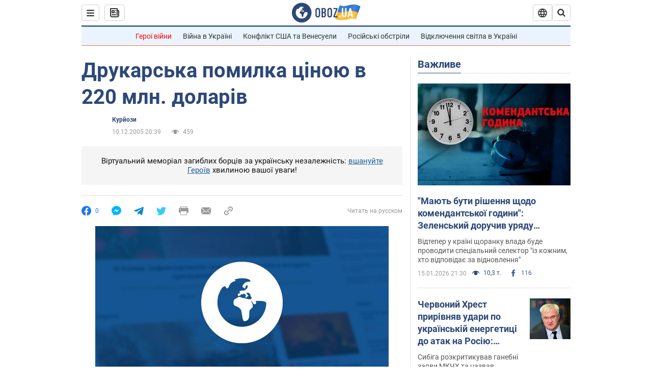

--- FILE ---
content_type: application/x-javascript; charset=utf-8
request_url: https://servicer.idealmedia.io/1418748/1?nocmp=1&sessionId=6969e7f5-17d9d&sessionPage=1&sessionNumberWeek=1&sessionNumber=1&scale_metric_1=64.00&scale_metric_2=256.00&scale_metric_3=100.00&cbuster=1768548341655162906860&pvid=37d2872a-9553-4a7f-bd86-b397f6d30414&implVersion=11&lct=1763555100&mp4=1&ap=1&consentStrLen=0&wlid=127cac23-03f5-496c-8490-ed644616c341&uniqId=0fbfb&niet=4g&nisd=false&evt=%5B%7B%22event%22%3A1%2C%22methods%22%3A%5B1%2C2%5D%7D%2C%7B%22event%22%3A2%2C%22methods%22%3A%5B1%2C2%5D%7D%5D&pv=5&jsv=es6&dpr=1&hashCommit=cbd500eb&apt=2005-12-10T20%3A39%3A00&tfre=4190&w=0&h=1&tl=150&tlp=1&sz=0x1&szp=1&szl=1&cxurl=https%3A%2F%2Fwww.obozrevatel.com%2Fukr%2Fcurious%2F83547-drukarska-pomilka-tsinoyu-v-220-mln--dolariv.htm&ref=&lu=https%3A%2F%2Fwww.obozrevatel.com%2Fukr%2Fcurious%2F83547-drukarska-pomilka-tsinoyu-v-220-mln--dolariv.htm
body_size: 922
content:
var _mgq=_mgq||[];
_mgq.push(["IdealmediaLoadGoods1418748_0fbfb",[
["tsn.ua","11960018","1","Драма на Бойківщині: поліція побачила дивне світло в кучугурі","Випадковий промінь екрана зберіг життя 15-річному юнаку, що п’яний замерзав у заметі.","0","","","","Fjff_dLj6IwJICIQ4gIZifAnFMbxfEpwtMbinqAWO98wTJzDlndJxZG2sYQLxm7SJP9NESf5a0MfIieRFDqB_Kldt0JdlZKDYLbkLtP-Q-X2lEgqbkf2qHV3sR5f7VIP",{"i":"https://s-img.idealmedia.io/n/11960018/45x45/285x0x630x630/aHR0cDovL2ltZ2hvc3RzLmNvbS90LzUwOTE1My9jOGEwMTU5ZjA4Y2UwZjM0MjhiMzA3YTVjMDI1Nzc4My5qcGVn.webp?v=1768548341-9YGs7fORI2RWYd34Pln4uIjYx8GhwoMesxRk8SI3S9w","l":"https://clck.idealmedia.io/pnews/11960018/i/1298901/pp/1/1?h=Fjff_dLj6IwJICIQ4gIZifAnFMbxfEpwtMbinqAWO98wTJzDlndJxZG2sYQLxm7SJP9NESf5a0MfIieRFDqB_Kldt0JdlZKDYLbkLtP-Q-X2lEgqbkf2qHV3sR5f7VIP&utm_campaign=obozrevatel.com&utm_source=obozrevatel.com&utm_medium=referral&rid=9040f421-f2ac-11f0-9362-d404e6f98490&tt=Direct&att=3&afrd=296&iv=11&ct=1&gdprApplies=0&muid=q0fFuggbNSpn&st=-300&mp4=1&h2=RGCnD2pppFaSHdacZpvmnoTb7XFiyzmF87A5iRFByjv3Uq9CZQIGhHBl6Galy7GAk9TSCRwSv8cyrs8w0o3L6w**","adc":[],"sdl":0,"dl":"","category":"События Украины","dbbr":0,"bbrt":0,"type":"e","media-type":"static","clicktrackers":[],"cta":"Читати далі","cdt":"","eventtrackers":[{"url":"https://servicer.idealmedia.io/evt?t=i","method":1,"event":1},{"url":"https://servicer.idealmedia.io/evt?t=j","method":2,"event":1},{"url":"https://servicer.idealmedia.io/evt?t=i\u0026r=1","method":1,"event":2},{"url":"https://servicer.idealmedia.io/evt?t=j\u0026r=1","method":2,"event":2}],"tri":"90410506-f2ac-11f0-9362-d404e6f98490","crid":"11960018"}],],
{"awc":{},"dt":"desktop","ts":"","tt":"Direct","isBot":1,"h2":"RGCnD2pppFaSHdacZpvmnoTb7XFiyzmF87A5iRFByjv3Uq9CZQIGhHBl6Galy7GAk9TSCRwSv8cyrs8w0o3L6w**","ats":0,"rid":"9040f421-f2ac-11f0-9362-d404e6f98490","pvid":"37d2872a-9553-4a7f-bd86-b397f6d30414","iv":11,"brid":32,"muidn":"q0fFuggbNSpn","dnt":2,"cv":2,"afrd":296,"consent":true,"adv_src_id":39175}]);
_mgqp();
